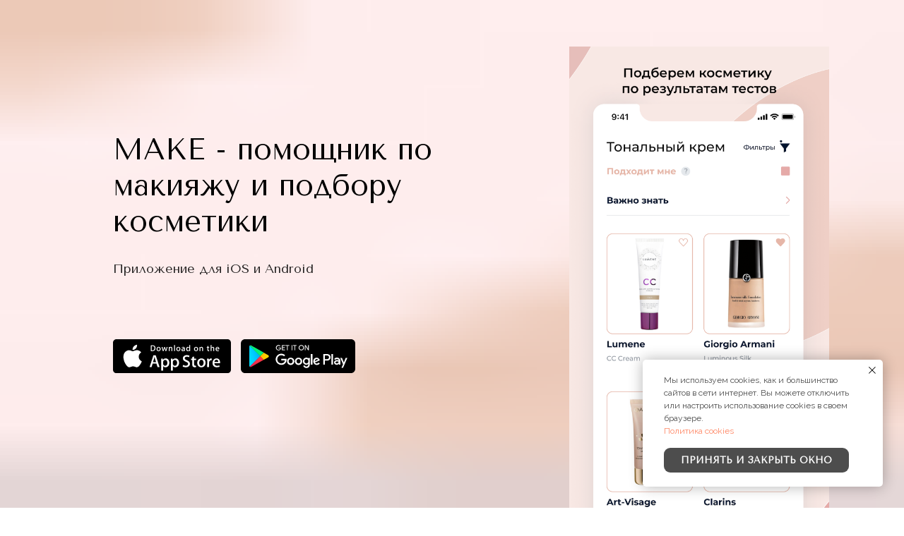

--- FILE ---
content_type: text/html
request_url: https://app.felitsyna.ru/
body_size: 350
content:
<!DOCTYPE html>
<html lang="en">
<head>
    <script src="jquery-3.6.0.min.js"></script>
    <meta charset="UTF-8">
    <title>MAKE</title>
</head>
<body>

<script>


$(document).ready(function () {
    window.location.replace("https://school.felitsyna.ru/make?utm_sourse=old_make&redirect=true");

});


</script>

<script defer src="https://static.cloudflareinsights.com/beacon.min.js/vcd15cbe7772f49c399c6a5babf22c1241717689176015" integrity="sha512-ZpsOmlRQV6y907TI0dKBHq9Md29nnaEIPlkf84rnaERnq6zvWvPUqr2ft8M1aS28oN72PdrCzSjY4U6VaAw1EQ==" data-cf-beacon='{"version":"2024.11.0","token":"e4fa15a1a8624b59a4e55c37b20712ba","r":1,"server_timing":{"name":{"cfCacheStatus":true,"cfEdge":true,"cfExtPri":true,"cfL4":true,"cfOrigin":true,"cfSpeedBrain":true},"location_startswith":null}}' crossorigin="anonymous"></script>
</body>
</html>